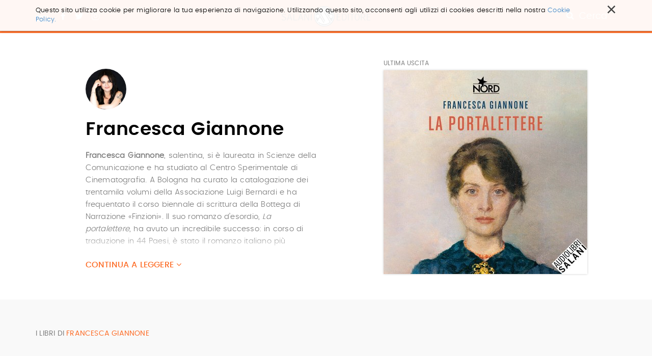

--- FILE ---
content_type: application/x-javascript;charset=utf-8
request_url: https://www.salani.it/portal_javascripts/Salani%20-%20Site%20Package/plone_javascript_variables.js
body_size: 206
content:

/* - plone_javascript_variables.js - */
var portal_url = 'https://www.salani.it';
var base_url = 'https://www.salani.it/autori/francesca-giannone';
var form_modified_message = 'Il modulo non è stato salvato. Tutte le modifiche che hai apportato saranno perse';
var form_resubmit_message = 'Hai già premuto il pulsante di conferma. Vuoi veramente inviare di nuovo questo modulo?';
var external_links_open_new_window = 'false';
var mark_special_links = 'false';
var ajax_noresponse_message = 'Nessuna risposta dal server. Riprova più tardi';

